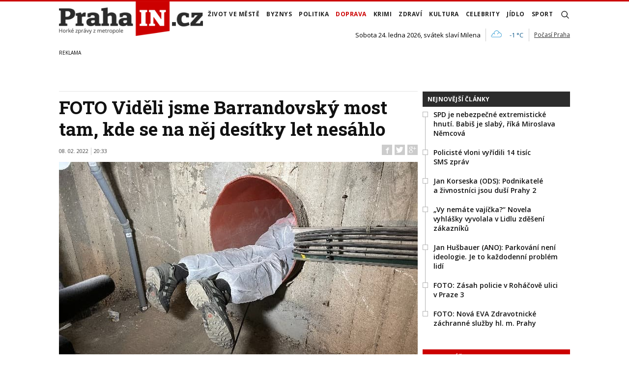

--- FILE ---
content_type: text/html; charset=utf-8
request_url: https://www.prahain.cz/doprava/foto-videli-jsme-barrandovsky-most-tam-kde-se-na-nej-desitky-let-nesahlo-3086.html
body_size: 24424
content:


<!DOCTYPE html>

<html xmlns="http://www.w3.org/1999/xhtml" xmlns:og="http://ogp.me/ns#" xmlns:fb="http://ogp.me/ns/fb#">
<head>
<base href="https://www.prahain.cz" />
<title>
	FOTO Viděli jsme Barrandovský most tam, kde se na něj desítky let nesáhlo | PrahaIN
</title><meta http-equiv="content-language" content="cs" /><meta http-equiv="content-type" content="text/html; charset=utf-8" />
<meta name="szn:permalink" content="www.prahain.cz/doprava/foto-videli-jsme-barrandovsky-most-tam-kde-se-na-nej-desitky-let-nesahlo-3086.html"/>
<meta name="szn:image" content="https://www.prahain.cz/images/theme/thumbs/szn/20220208152015_IMG_0465.jpg"/>
<link rel="image_src" href="https://www.prahain.cz/images/theme/img4fb/20220208152015_IMG_0465.jpg" />
<meta property="twitter:card" content="summary_large_image"/><meta name="viewport" content="width=device-width, initial-scale=1.0" />
<meta property="twitter:image:src" content="https://www.prahain.cz/images/theme/img4fb/20220208152015_IMG_0465.jpg"/>
<meta property="og:image" content="https://www.prahain.cz/images/theme/img4fb/20220208152015_IMG_0465.jpg"/>
<meta property="og:image:width" content="730"/>
<meta property="og:image:height" content="382"/><meta id="metaRobots" name="robots" content="all" /><meta name="format-detection" content="telephone=no" /><link rel="icon" type="image/png" href="../images/assets/favicon/favicon32.png" sizes="32x32" />
<meta property="twitter:title" content="FOTO Viděli jsme Barrandovský most tam, kde se na něj desítky let nesáhlo"/><link rel="alternate" type="application/rss+xml" title="RSS" href="//dev.prahain.cz/rss.xml" /><link rel="preconnect" href="https://fonts.googleapis.com" /><link rel="preconnect" href="https://fonts.gstatic.com" crossorigin="" /><link href="https://fonts.googleapis.com/css2?family=Open+Sans:ital,wght@0,300;0,400;0,500;0,600;0,700;0,800;1,300;1,400;1,500;1,600;1,700;1,800&amp;family=Roboto+Slab:wght@100;300;400;500;600;700;800;900&amp;display=swap" rel="stylesheet" />
	<script type="text/javascript" src="js/fce.js?21"></script>
	
<script type="text/javascript">
	var icuPageSection = 'doprava',
		icuDisablePersonalizedAds = false,
		sznUser=false;
</script>
<!-- ========================================================= 
     00. - sznUser=both 20251218.0.1.GEM CM_CMP
     ========================================================= -->
<!-- =========================================================
     0. PRECONNECT & PREFETCH (Optimalizace rychlosti)
     ========================================================= -->
<link rel="dns-prefetch" href="//pagead2.googlesyndication.com">
<link rel="dns-prefetch" href="//securepubads.g.doubleclick.net">
<link rel="dns-prefetch" href="//www.googletagmanager.com">

<link rel="preconnect" href="https://pagead2.googlesyndication.com" crossorigin>
<link rel="preconnect" href="https://securepubads.g.doubleclick.net" crossorigin>
<link rel="preconnect" href="https://www.googletagmanager.com" crossorigin>

<!-- =========================================================
     1. GCMv2 DEFAULT CONFIG (Musí být úplně nahoře!)
     ========================================================= -->
<script>
  var sspLinkExists = false;  // PARAMETR PRO SPUŠTĚNÍ ZONE ID
  window.dataLayer = window.dataLayer || [];
  function gtag(){ dataLayer.push(arguments); }

  // Výchozí stav – vše DENIED, čekáme na update z CMP
  gtag('consent','default',{
    'ad_storage':'denied',
    'analytics_storage':'denied',
    'ad_user_data':'denied',
    'ad_personalization':'denied',
    'wait_for_update':500
  });

  // Bezpečnostní pojistka pro v2
  gtag('set','ads_data_redaction',true);
</script>

<!-- =========================================================
     2. CONSENTMANAGER CMP (Semi-automatic)
     ========================================================= -->
<script type="text/javascript" data-cmp-ab="1" src="https://cdn.consentmanager.net/delivery/js/semiautomatic.min.js" data-cmp-cdid="9639d63932272" data-cmp-host="b.delivery.consentmanager.net" data-cmp-cdn="cdn.consentmanager.net" data-cmp-codesrc="0"></script>

<!-- =========================================================
     3. GA4 (GTAG.js)
     ========================================================= -->
<script async src="https://www.googletagmanager.com/gtag/js?id=G-6GE6YG2TDG"></script>
<script>
  // gtag/dataLayer už jsou definované výše v GCMv2 bloku
  gtag('js',new Date());
  gtag('config','G-6GE6YG2TDG');
</script>

<!-- =========================================================
     4. 3rd PARTY SCRIPTS WAITING 4 __TCFAPI
     ========================================================= -->
<script>
    (function () {

        var seznamLoaded = false;

        // =========================================================
        // NOVÉ: Globální proměnná signalizující, že CMP dokončil rozhodnutí
        // Tuto proměnnou bude číst GAM část (disableInitialLoad › enableServices)
        // =========================================================
        window.__CMP_READY__ = false;  // <-- NOVÉ

        // Funkce pro dynamické načtení ssp.js
        function loadSeznamSSP() {
            if (seznamLoaded) return; // Zabránění dvojímu načtení
            seznamLoaded = true;

            console.log("CMP: Souhlas získán, načítám Seznam SSP...");

            var script = document.createElement('script');
            script.src = "https://ssp.seznam.cz/static/js/ssp.js";
            script.async = true;
            script.type = "text/javascript";

            script.onload = function () {
                // window.sssp.getAds(...)
                sspLinkExists = true;
            };

            document.head.appendChild(script);
        }

        // Funkce která čeká na IAB TCF API
        function waitForTcfApi() {
            if (typeof window.__tcfapi === 'function') {

                // Nasloucháme změnám v souhlasech
                window.__tcfapi('addEventListener', 2, function (tcData, success) {
                    if (success) {

                        // =========================================================
                        // NOVÉ: Kontrola, že CMP je v "final" stavu
                        // Google vyžaduje useractioncomplete nebo tcloaded
                        // =========================================================
                        if (tcData.eventStatus === 'tcloaded' || tcData.eventStatus === 'useractioncomplete') {

                            // =========================================================
                            // NOVÉ: Nastavení globální proměnné, že CMP je hotový
                            // GAM část bude čekat na __CMP_READY__ === true
                            // =========================================================
                            window.__CMP_READY__ = true;

                            // =========================================================
                            // NOVÉ: Nastavení NPA podle Purpose 1
                            // Purpose 1 = uložení informací do zařízení
                            // =========================================================
                            try {
                                var purpose1 = tcData.purpose.consents["1"] === true;

                                if (purpose1) {
                                    // Uživatel dal souhlas › personalizované reklamy OK
                                    gtag('consent','update',{
                                        'ad_storage':'granted',
                                        'analytics_storage':'granted',
                                        'ad_user_data':'granted',
                                        'ad_personalization':'granted'
                                    });
                                } else {
                                    // Uživatel odmítl › NPA režim
                                    gtag('consent','update',{
                                        'ad_storage':'denied',
                                        'analytics_storage':'denied',
                                        'ad_user_data':'denied',
                                        'ad_personalization':'denied'
                                    });
                                }
                            } catch(e) {
                                console.warn("CMP: Nelze přečíst Purpose 1", e);
                            }

                            // Seznam SSP
                            loadSeznamSSP();

                            // Odebrání listeneru
                            window.__tcfapi('removeEventListener', 2, function(success) {}, tcData.listenerId);
                        }
                    }
                });

            } else {
                // Pokud API ještě není připraveno, zkusíme to za 100ms znovu
                setTimeout(waitForTcfApi, 100);
            }
        }

        // Spustit čekání na CMP
        waitForTcfApi();

    })();
</script><!-- =========================================================
     00 - sznUser=false 20251218.0.1.GEM CM_CMP
     ========================================================= -->
<!-- =========================================================
     4. GOOGLE AD MANAGER (GPT.js)
     ========================================================= -->
<script async src="https://securepubads.g.doubleclick.net/tag/js/gpt.js"></script>
<script>
  window.googletag = window.googletag || {cmd: []};

  googletag.cmd.push(function() {

    var pubads = googletag.pubads();

    // =========================================================
    // NOVÉ: Zabránění automatickému načtení reklam před consentem
    // =========================================================
    pubads.disableInitialLoad();  // <-- NOVÉ

    // Získání ID z cookie __gads pro targeting
    // 20251106 14.0.GEM: Ponecháno beze změny. PPID nastavení.
    const gadsCookie = document.cookie
      .split('; ')
      .find(row => row.startsWith('__gads='))
      ?.split('=')[1];

    if (gadsCookie) {
      googletag.pubads().setPublisherProvidedId(gadsCookie);
    }

    //
    // Mappingy slotů
    //
    // ===== FINÁLNÍ SIZE MAPPINGY (NA ZÁKLADĚ MĚŘENÍ A STRATEGIE - OPRAVENO) =====
    //

    // Mapping pro hlavní horizontální bannery (Leaderboard)
    var horizontalBannerMapping = googletag.sizeMapping()
      .addSize([0, 0], [])
      .addSize([320, 0], [[320, 100], [300, 100], [320, 50], [300, 50]])
      .addSize([728, 0], [[728, 90], [336, 280], [300, 250]])
      .addSize([992, 0], [[970, 310], [970, 250], [970, 90], [728, 90]])
      .build();

    // Mapping pro Skyscraper v článku. Aktivní POUZE od 992px.
    var articleSkyScraperMapping = googletag.sizeMapping()
      .addSize([0, 0], [])
      .addSize([992, 0], [[300, 600], [160, 600], [300, 250]])
      .build();

    // MAPPING PRO JEDNOTKY V ČLÁNKU (BAB) - max. šířka 660px
    var inArticleBottomMapping = googletag.sizeMapping()
      .addSize([0, 0], [])
      .addSize([320, 0], ['fluid', [320, 480], [300, 250], [336, 280], [320, 100], [300, 100], [320, 50], [300, 50]])
      .addSize([480, 0], ['fluid', [320, 480], [480, 320], [468, 60], [336, 280], [300, 250]])
      .addSize([728, 0], ['fluid', [580, 400], [480, 320], [336, 280], [300, 250]]) // Max šířka je 580px
      .build();

    // MAPPING JEN PRO PI_BA_ART (bez fluid)
    var baArtMapping = googletag.sizeMapping()
      .addSize([0, 0], [])
      .addSize([320, 0], [[300, 250], [336, 280], [320, 100], [300, 100], [320, 50], [300, 50]])
      .addSize([480, 0], [[480, 320], [468, 60], [336, 280], [300, 250]])
      .addSize([728, 0], [[580, 400], [480, 320], [336, 280], [300, 250]]) // Max šířka 580px
      .build();

    // MAPPING PRO FULLWIDTH JEDNOTKU (BBB)
    var fullwidthBottomMapping = googletag.sizeMapping()
      .addSize([0, 0], [])
      .addSize([320, 0], ['fluid', [320, 480], [300, 250], [336, 280], [320, 100], [300, 100], [320, 50], [300, 50]])
      .addSize([480, 0], ['fluid', [320, 480], [480, 320], [468, 60], [336, 280], [300, 250]])
      .addSize([728, 0], ['fluid', [728, 90], [580, 400], [480, 320], [336, 280], [300, 250]])
      .addSize([992, 0], ['fluid', [970, 310], [970, 250], [728, 90], [580, 400], [480, 320], [336, 280], [300, 250]])
      .build();

    //
    // ===== FINÁLNÍ DEFINICE SLOTŮ =====
    //

    googletag.defineSlot(
      '/23310023448/PI_LEA_ART',
      [[970, 310], [970, 250], [970, 90], [728, 90], [336, 280], [300, 250], [320, 100], [300, 100], [320, 50], [300, 50]],
      'div-gpt-ad-1753112101078-0'
    ).defineSizeMapping(horizontalBannerMapping).addService(googletag.pubads());

    googletag.defineSlot(
      '/23310023448/PI_SS_ART_1',
      [[300, 600], [160, 600], [300, 250]],
      'div-gpt-ad-1753112698368-0'
    ).defineSizeMapping(articleSkyScraperMapping).addService(googletag.pubads());

    googletag.defineSlot(
      '/23310023448/PI_BAB_ART',
      ['fluid', [580, 400], [480, 320], [468, 60], [336, 280], [320, 480], [300, 250], [320, 100], [300, 100], [320, 50], [300, 50]],
      'div-gpt-ad-1753113133484-0'
    ).defineSizeMapping(inArticleBottomMapping).addService(googletag.pubads());

    googletag.defineSlot(
      '/23310023448/PI_BA_ART',
      [[580, 400], [480, 320], [468, 60], [336, 280], [300, 250], [320, 100], [300, 100], [320, 50], [300, 50]],
      'div-gpt-ad-1753114477551-0'
    ).defineSizeMapping(baArtMapping).addService(googletag.pubads());

    googletag.defineSlot(
      '/23310023448/PI_BBB_ART',
      ['fluid', [970, 310], [970, 250], [728, 90], [580, 400], [480, 320], [468, 60], [336, 280], [320, 480], [300, 250], [320, 100], [300, 100], [320, 50], [300, 50]],
      'div-gpt-ad-1753114986394-0'
    ).defineSizeMapping(fullwidthBottomMapping).addService(googletag.pubads());

    //
    // Společné nastavení
    //
    googletag.pubads().enableLazyLoad({
      fetchMarginPercent: 150,
      renderMarginPercent: 5,
      mobileScaling: 1.2
    });
    googletag.pubads().enableSingleRequest();
    googletag.pubads().collapseEmptyDivs();

    // =========================================================
    // NOVÉ: Čekání na CMP (nastaveno v CMP části)
    // =========================================================
    function waitForCMP() {
      if (window.__CMP_READY__ === true) {

        // =========================================================
        // NOVÉ: Nastavení NPA podle consentu Purpose 1
        // =========================================================
        try {
          window.__tcfapi('getTCData', 2, function(tcData, success) {
            if (success) {
              var purpose1 = tcData.purpose.consents["1"] === true;

              if (purpose1) {
                googletag.pubads().setRequestNonPersonalizedAds(0);
              } else {
                googletag.pubads().setRequestNonPersonalizedAds(1);
              }

              // =========================================================
              // NOVÉ: Aktivace GAM až po consentu
              // =========================================================
              googletag.enableServices();
              googletag.pubads().refresh();  // <-- první refresh až teď
            }
          });
        } catch(e) {
          console.warn("GAM: Nelze přečíst TCData", e);
          googletag.enableServices();
          googletag.pubads().refresh();
        }

      } else {
        setTimeout(waitForCMP, 50);
      }
    }

    waitForCMP();  // <-- NOVÉ

  });  // konec googletag.cmd.push
</script>

<!-- Caroda video player -->
<script src="https://publisher.caroda.io/videoPlayer/caroda.min.js?ctok=0f18e94b05474967666a52" crossorigin="anonymous" defer></script>

<!-- EndOf sznUser=false only v20251218 (20251229 oprava var_map PI_BA_ART --><link id="mstyles" type="text/css" rel="stylesheet" href="../css/style.css" />
<script src="//d.seznam.cz/recass/js/sznrecommend-measure.min.js" data-webid="696"></script>

<script src="//d.seznam.cz/recass/js/sznrecommend.min.js"></script>

<script type="text/javascript" src="//d21-a.sdn.cz/d_21/sl/3/loader.js"></script>
<meta name="description" content="V první polovině května letošního roku by měla začít rekonstrukce Barrandovského mostu." /></head>
<body id="bd">
    <form method="post" action="/doprava/foto-videli-jsme-barrandovsky-most-tam-kde-se-na-nej-desitky-let-nesahlo-3086.html" id="form1">
<div class="aspNetHidden">
<input type="hidden" name="__EVENTTARGET" id="__EVENTTARGET" value="" />
<input type="hidden" name="__EVENTARGUMENT" id="__EVENTARGUMENT" value="" />
<input type="hidden" name="__VIEWSTATE" id="__VIEWSTATE" value="/[base64]" />
</div>

<script type="text/javascript">
//<![CDATA[
var theForm = document.forms['form1'];
if (!theForm) {
    theForm = document.form1;
}
function __doPostBack(eventTarget, eventArgument) {
    if (!theForm.onsubmit || (theForm.onsubmit() != false)) {
        theForm.__EVENTTARGET.value = eventTarget;
        theForm.__EVENTARGUMENT.value = eventArgument;
        theForm.submit();
    }
}
//]]>
</script>


<script src="/WebResource.axd?d=vxoGIo6TtxLG7s_L9S_dh2TVSE7QCxwfRYtQ6zNT4szhBmwIW2AEGM2FvECRDeB-4fZaEq5XsIdUIkHIrRquJLCSgteb6dxdyeljuDLtuLQ1&amp;t=638286137964787378" type="text/javascript"></script>


<script type="text/javascript">
//<![CDATA[
function volaniServeru(arg, context){WebForm_DoCallback('ctl00',arg,odpovedServeru,"",null,false); }//]]>
</script>

<div class="aspNetHidden">

	<input type="hidden" name="__VIEWSTATEGENERATOR" id="__VIEWSTATEGENERATOR" value="7AA0C435" />
	<input type="hidden" name="__SCROLLPOSITIONX" id="__SCROLLPOSITIONX" value="0" />
	<input type="hidden" name="__SCROLLPOSITIONY" id="__SCROLLPOSITIONY" value="0" />
</div>
	<div id="msgPlace" class="jGrowl center"></div>
	<div id="clona"></div>
	
	<div id="dimensions"></div>
	<div id="adm-info"></div>

	<div id="fb-root"></div>
	<script async defer crossorigin="anonymous" src="https://connect.facebook.net/cs_CZ/sdk.js#xfbml=1&version=v12.0" nonce="ZdR329ow"></script>

	<div class="page">

		<nav>
			<div class="wrapper">

				<div id="pnlLogo" class="pnl-logo">
					<div id="logo"><a href="https://www.prahain.cz"><span>PrahaIN</span></a></div>

</div>
				<div id="mMenu" class="main-menu-cont">
				<ul id="main-menu">
				<li><a href="https://www.prahain.cz/zivot-ve-meste/">Život ve&nbsp;městě</a></li>
				<li><a href="https://www.prahain.cz/byznys/">Byznys</a></li>
				<li><a href="https://www.prahain.cz/politika/">Politika</a></li>
				<li class="sel"><a class="sel" href="https://www.prahain.cz/doprava/">Doprava</a>
					<ul>
					</ul>
				</li>
				<li><a href="https://www.prahain.cz/krimi/">Krimi</a>
					<ul>
					</ul>
				</li>
				<li><a href="https://www.prahain.cz/zdravi/">Zdraví</a></li>
				<li><a href="https://www.prahain.cz/kultura/">Kultura</a>
					<ul>
					</ul>
				</li>
				<li><a href="https://www.prahain.cz/celebrity/">Celebrity</a></li>
				<li><a href="https://www.prahain.cz/jidlo/">Jídlo</a></li>
				<li><a href="https://www.prahain.cz/sport/">Sport</a>
					<ul>
					</ul>
				</li>
<li class="mobile-only"><a href="https://www.prahain.cz/komentare/">Komentáře</a></li>			</ul>

</div>

				<div class="mob-menu-btn"><span></span><span></span><span></span><span></span></div>
				<div class="menu-srch-ic"><span>search</span></div>

				<div id="pnlPageInfo" class="pnl-page-info">
	<div class="svatek">Sobota 24. ledna 2026, svátek slaví Milena</div><div class="pocasi-container"><script type="text/javascript" src="//www.in-pocasi.cz/pocasi-na-web/pocasi-na-web.php?typ=light&amp;layout=pruh&amp;region=14&amp;barva-den=222222&amp;barva-teplota=125b8b&amp;dni=1"></script><a target="_blank" href="//www.in-pocasi.cz/predpoved-pocasi/cz/praha/praha-324/" title="In-počasí">Počasí Praha</a></div>

</div>

				<div id="userArea" class="user-area">

</div>

				<div class="srch-cont">
					<div id="pnlSrch" class="gcse-srch-frm">
			<script async src="https://cse.google.com/cse.js?cx=9a1993e0fb30339a1"></script>
		<div class="gcse-searchbox-only" data-resultsurl="https://www.prahain.cz/vyhledavani/"></div>

</div><!--.gcse-srch-frm-->
				</div><!--.srch-cont-->

			</div><!--.wrapper-->
		</nav>

		<div id="bannerLB" class="leaderboard advert"><!-- /23310023448/PI_LEA_ART -->
<div id="advert-prahain" style="width:1px; height:1px; overflow:hidden; visibility:hidden;"></div>
<div id='div-gpt-ad-1753112101078-0' style='min-width: 300px; min-height: 50px;'>
  <script>
    googletag.cmd.push(function() { googletag.display('div-gpt-ad-1753112101078-0'); });
  </script>
</div></div>

		<div id="pnlArticleTitle" class="h1-title-container">

</div>

		<div class="page-body">

			

	

	<div class="column-container part-top">
		<div id="cphTELO_pnlMainTop" class="column-content">
		<span class="clk-detail-top-line"></span>
			<div class="h1-title-container"><h1 class="article-title">FOTO&nbsp;Viděli jsme Barrandovský most tam, kde se&nbsp;na&nbsp;něj desítky let nesáhlo</h1></div>

		<div id="article" class="container">

				<div class="tools">08. 02. 2022<i class="tls-sep"></i>20:33
					<div class="fblb-cont">
						<div class="fb-like" data-href="https://www.prahain.cz/doprava/foto-videli-jsme-barrandovsky-most-tam-kde-se-na-nej-desitky-let-nesahlo-3086.html" data-width="" data-layout="button_count" data-action="like" data-size="small" data-share="false"></div>
					</div><!--.fblb-cont-->
					<div class="socnet-iconz">
						<a class="socnet thisclk icon-facebook like-button s_facebook"><span>Facebook</span></a>
						<a class="socnet thisclk icon-twitter like-button s_twitter"><span>Twitter</span></a>
						<a class="socnet thisclk icon-googleplus like-button s_plus"><span>Google Plus</span></a>
					</div><!-- .socnet-iconz -->
				</div><!-- .tools -->
					<div class="clk-image">
						<img src="https://www.prahain.cz/images/theme/20220208152015_IMG_0465.jpg" alt="FOTO&nbsp;Viděli jsme Barrandovský most tam, kde se&nbsp;na&nbsp;něj desítky let nesáhlo" width="730" height="455" class="img-responsive" />
					<div class="img-info-down"><span>foto:</span> Martin Vávra, PrahaIN.cz (stejně jako ostatní foto u článku)<span class="sep">/</span>Jižní část Barrandovského mostu byla postavena v roce 1983.</div>
					</div><!-- .clk-image -->
				<p class="clk-perex">V&nbsp;první polovině května letošního roku by měla začít rekonstrukce Barrandovského mostu. Důvodem je jeho špatná izolace a&nbsp;zatékání vody do&nbsp;mostu. Technická správa komunikací (TSK) v&nbsp;současné době vyhodnocuje nabídky od&nbsp;zhotovitelů stavby. Během oprav most nebude uzavřen a&nbsp;provoz bude omezen vždy v&nbsp;jednom ze&nbsp;čtyř pruhů v&nbsp;každém směru. O&nbsp;objízdných trasách nyní TSK&nbsp;jedná.</p>
				<p>„Důvodem, proč k&nbsp;rekonstrukci nedošlo dříve, nebyl nedostatek peněz, ale nedostatek odvahy. Myslím, že nedostatek odvahy je velký problém v&nbsp;politice obecně. Pokud o&nbsp;tom někdo pochybuje, tak ať se&nbsp;zkusí zamyslet, proč máme po&nbsp;covidu více než třicet tisíc mrtvých. Před&nbsp;volbami nebyla odvaha udělat nějaké kroky ke&nbsp;zpomalení epidemie. Od&nbsp;nás by to byla velká nezodpovědnost, když víme, že ten most je potřeba opravit, kdybychom jeho opravu nespustili kvůli&nbsp;tomu, že se&nbsp;blíží volby. Byl by to zkrátka risk a&nbsp;hazard se&nbsp;zdravím Pražanů a&nbsp;návštěvníků Prahy,“ vysvětloval důvody pro&nbsp;rekonstrukci pražský primátor Zdeněk Hřib (Piráti).</p>
<p><img src="//www.prahain.cz/images/files/txt/2DycS_Barrandov-1.jpg" alt="" width="720" height="540" /></p>
<p><img src="//www.prahain.cz/images/files/txt/Nttft_Barrandov-2.jpg" alt="" width="720" height="540" /></p>
<p><img src="//www.prahain.cz/images/files/txt/J03k7_Barrandov-3.jpg" alt="" width="720" height="540" /></p>
<p><img src="//www.prahain.cz/images/files/txt/caAHh_Barrandov-4.jpg" alt="" width="720" height="540" /></p>
<h3>Už bylo na&nbsp;čase</h3>
<p>Jižní polovina Barrandovského mostu byla postavena v&nbsp;roce 1983, severní pak o&nbsp;5 let později. Od&nbsp;té doby zde neproběhly žádné opravy. Most je součástí městského okruhu a&nbsp;denně po&nbsp;něm přejede přibližně 140 tisíc aut. V&nbsp;loňském roce TSK&nbsp;opravila spodní části mostu a&nbsp;plánují se&nbsp;rovněž opravy dalších mostů, včetně Libeňského.</p>
<p><img src="//www.prahain.cz/images/files/txt/rChXY_Barrandov-5.jpg" alt="" width="720" height="540" /></p>
<p><img src="//www.prahain.cz/images/files/txt/FJ5ue_Barrandov-6.jpg" alt="" width="720" height="540" /></p>
<p><img src="//www.prahain.cz/images/files/txt/gI3tx_Barrandov-7.jpg" alt="" width="720" height="540" /></p>
<p><img src="//www.prahain.cz/images/files/txt/zat8O_Barrandov-8.jpg" alt="" width="720" height="540" /></p>
<p><img src="//www.prahain.cz/images/files/txt/3K5se_Barrandov-9.jpg" alt="" width="720" height="540" /></p>
<p><img src="//www.prahain.cz/images/files/txt/LtT3Q_Barrandov-10.jpg" alt="" width="720" height="540" /></p>
<p>„Barrandovský most je nejvýznamnějším dopravním mostem v&nbsp;republice. Ani jedna jeho polovina však dosud neprošla opravou ani rekonstrukcí. Každý most by se&nbsp;však měl 20-30 let od&nbsp;stavby nějakým způsobem rekonstruovat. Mezi&nbsp;největší problémy patří špatná izolace a&nbsp;zatékání vody do&nbsp;mostu. Nejdůležitější je vyměňovat izolace. Předpjatá lana drží celou konstrukci. Při&nbsp;diagnostice v&nbsp;posledních letech jsme objevili, že lana jsou zkorodovaná, proto je nezbytně nutné, abychom k&nbsp;rekonstrukci přistoupili. Nechceme dopadnout jako v&nbsp;Janově či Pittsburghu,“ nechal se&nbsp;slyšet náměstek primátora Adam Scheinherr (Praha sobě).</p>
<p>V&nbsp;první fázi začne rekonstrukce snesením a&nbsp;vybudováním nové rampy ze&nbsp;Strakonické ulice. Zde se&nbsp;počítá s&nbsp;objízdnou trasou, která bude vyznačena. Konkrétní trasa se&nbsp;nyní projednává, a&nbsp;to samé platí i&nbsp;pro úpravy na&nbsp;další komunikační síti, což jsou tzv. odlehčovací trasy. Na&nbsp;objízdných i&nbsp;odlehčovacích trasách bude zákaz rekonstrukcí i&nbsp;oprav.</p>
<p><img src="//www.prahain.cz/images/files/txt/qbfrW_Barrandov-11.jpg" alt="" width="720" height="540" /></p>
<p><img src="//www.prahain.cz/images/files/txt/O9IZZ_Barrandov-12.jpg" alt="" width="720" height="540" /></p>
<p><img src="//www.prahain.cz/images/files/txt/C98o3_Barrandov-13.jpg" alt="" width="720" height="540" /></p>
<p><img src="//www.prahain.cz/images/files/txt/QqOpG_Barrandov-14.jpg" alt="" width="720" height="540" /></p>
<p><img src="//www.prahain.cz/images/files/txt/JhUdU_Barrandov-15.jpg" alt="" width="720" height="540" /></p>
<p><img src="//www.prahain.cz/images/files/txt/CLvG5_Barrandov-16.jpg" alt="" width="720" height="540" /></p>
<p><img src="//www.prahain.cz/images/files/txt/1DIIb_Barrandov-17.jpg" alt="" width="720" height="540" /></p>
<p><img src="//www.prahain.cz/images/files/txt/BTciL_Barrandov-18.jpg" alt="" width="720" height="540" /></p>
<p><img src="//www.prahain.cz/images/files/txt/EmeCa_Barrandov-19.jpg" alt="" width="720" height="540" /></p>
<p><img src="//www.prahain.cz/images/files/txt/St28q_Barrandov-20.jpg" alt="" width="720" height="540" /></p>
<p><img src="//www.prahain.cz/images/files/txt/7tOZY_Barrandov-21.jpg" alt="" width="720" height="540" /></p>
<p><img src="//www.prahain.cz/images/files/txt/R4iJq_Barrandov-22.jpg" alt="" width="720" height="540" /></p>
<p><img src="//www.prahain.cz/images/files/txt/jlvoz_Barrandov-23.jpg" alt="" width="720" height="540" /></p>
<p><img src="//www.prahain.cz/images/files/txt/sQF4h_Barrandov-24.jpg" alt="" width="720" height="540" /></p>
<p><img src="//www.prahain.cz/images/files/txt/7c7Du_Barrandov-25.jpg" alt="" width="720" height="540" /></p>
<h3>Jak dopadne tendr?</h3>
<p>Rekonstrukce si&nbsp;vyžádá částku 600 milionů korun a&nbsp;bude rozložena do&nbsp;několika let. Oprava bude omezena vždy pouze částečně a&nbsp;pouze část stavební sezóny. Doplňovat se&nbsp;údajně budou přepínací lana, izolace či svodidlové zídky, které jsou již v&nbsp;nevyhovujícím stavu. Vyměněny budou povrchy vozovek a&nbsp;TSK&nbsp;opraví také části, kde jsou chodníky a&nbsp;taktéž svodidla a&nbsp;osvětlení. Přesné termíny oprav zatím nejsou jisté.</p>
<p>Rozhodující bude výsledek tendru, v&nbsp;němž zájemci nabízejí kromě&nbsp;délky oprav i&nbsp;jejich harmonogram a&nbsp;postup.</p>
	<div class="related-articles">
		<h2 class="ra-title xs-12">Psali jsme</h2>
		<div class="xl-12 lg-12 md-12 sm-12 xs-12 related-article-cont">
			<div class="related-article ra-alone container">
				<div class="related-article-image xl-4 lg-4 md-4 sm-4 xs-5">
					<a href="https://www.prahain.cz/politika/ods-kritizovala-hriba-kvuli-doprave-vzdyt-prave-vy-jste-se-venovali-smelinam-opacil-2978.html"><img src=" images/theme/thumbs/t1-20211102155740_hrib_2.jpg" alt="ODS&nbsp;kritizovala Hřiba kvůli&nbsp;dopravě. „Vždyť právě vy jste se&nbsp;věnovali šmelinám,"&#8230;" width="240" height="150" /></a>
				</div><!-- .related-article-image -->
				<div class="related-article-text xl-8 lg-8 md-8 sm-8 xs-7" onclick=" articleLink('https://www.prahain.cz/politika/ods-kritizovala-hriba-kvuli-doprave-vzdyt-prave-vy-jste-se-venovali-smelinam-opacil-2978.html')">
					<h2><a href="https://www.prahain.cz/politika/ods-kritizovala-hriba-kvuli-doprave-vzdyt-prave-vy-jste-se-venovali-smelinam-opacil-2978.html">ODS&nbsp;kritizovala Hřiba kvůli&nbsp;dopravě. „Vždyť právě vy jste se&nbsp;věnovali šmelinám,"&#8230;</a></h2>
					<p class="ra-perex">Starostka Prahy 2 Alexandra Udženija (ODS) si&nbsp;na&nbsp;svém Facebooku postěžovala na&nbsp;dopravní situaci v&nbsp;Praze. Z&nbsp;časových důvodů musela jet&#8230;</p>
				<div class="panel tools">
					<div class="tls-dtm">05. 02. 2022<i class="tls-sep"></i>16:18</div>
					<a class="sekce" href="https://www.prahain.cz/politika/">Politika</a>
				</div><!--.panel.tools-->
				</div><!--.related-article-text-->
			</div><!--.related-article-->
		</div><!--.related-article-cont-->
	</div><!--.related-articles-->

	<div class="related-articles">
		<h2 class="ra-title xs-12">Psali jsme</h2>
		<div class="xl-12 lg-12 md-12 sm-12 xs-12 related-article-cont">
			<div class="related-article ra-alone container">
				<div class="related-article-image xl-4 lg-4 md-4 sm-4 xs-5">
					<a href="https://www.prahain.cz/krimi/obrazem-v-praze-4-horela-strecha-vyskove-budovy-3074.html"><img src=" images/theme/thumbs/t1-20220208111640_hasici-pozar-strechy-P4.jpg" alt="OBRAZEM V&nbsp;Praze 4 hořela střecha výškové budovy" width="240" height="150" /></a>
				</div><!-- .related-article-image -->
				<div class="related-article-text xl-8 lg-8 md-8 sm-8 xs-7" onclick=" articleLink('https://www.prahain.cz/krimi/obrazem-v-praze-4-horela-strecha-vyskove-budovy-3074.html')">
					<h2><a href="https://www.prahain.cz/krimi/obrazem-v-praze-4-horela-strecha-vyskove-budovy-3074.html">OBRAZEM V&nbsp;Praze 4 hořela střecha výškové budovy</a></h2>
					<p class="ra-perex">Požár střechy výškové budovy na&nbsp;Pankráci likvidovali v&nbsp;pondělí v&nbsp;podvečer pražští hasiči. Hořící izolaci se&nbsp;podařilo uhasit s&nbsp;pomocí výškové&#8230;</p>
				<div class="panel tools">
					<div class="tls-dtm">08. 02. 2022<i class="tls-sep"></i>15:15</div>
					<a class="sekce" href="https://www.prahain.cz/krimi/">Krimi</a>
				</div><!--.panel.tools-->
				</div><!--.related-article-text-->
			</div><!--.related-article-->
		</div><!--.related-article-cont-->
	</div><!--.related-articles-->

<p> </p>
				<div class="cistic"></div>
				<div id="end-of-article-marker"></div>

<div class="bottom-article-banner advert"><!-- /23310023448/PI_BAB_ART -->
<div id='div-gpt-ad-1753113133484-0' style='min-width: 728px; min-height: 60px;'>
  <script>
    googletag.cmd.push(function() { googletag.display('div-gpt-ad-1753113133484-0'); });
  </script>
</div></div><!-- .bottom-article-banner -->
				<div class="tools after-text">autor: <a href="https://www.prahain.cz/autor/martin-vavra.htm" class="clkAutor">Martin Vávra</a>
					<div class="socnet-iconz">
						<a class="socnet thisclk icon-facebook like-button s_facebook"><span>Facebook</span></a>
						<a class="socnet thisclk icon-twitter like-button s_twitter"><span>Twitter</span></a>
						<a class="socnet thisclk icon-googleplus like-button s_plus"><span>Google Plus</span></a>
					</div><!-- .socnet-iconz -->
				</div><!-- .tools -->
				<div class="cistic"></div>
		</div><!-- #article.container -->

				<h2 class="sekce-title"><span>Tagy</span></h2>
			<div id="kws-tags">
				<a class="kws-tag" href="https://www.prahain.cz/tagy/barrandovsky-most.htm">Barrandovský most<span>, </span></a>
				<a class="kws-tag" href="https://www.prahain.cz/tagy/zdenek-hrib.htm">Zdeněk Hřib<span>, </span></a>
				<a class="kws-tag" href="https://www.prahain.cz/tagy/pirati.htm">Piráti<span>, </span></a>
				<a class="kws-tag" href="https://www.prahain.cz/tagy/praha-sobe.htm">Praha Sobě<span>, </span></a>
				<a class="kws-tag" href="https://www.prahain.cz/tagy/rekonstrukce.htm">rekonstrukce<span>, </span></a>
				<a class="kws-tag" href="https://www.prahain.cz/tagy/doprava.htm">doprava<span>, </span></a>
				<div class="cistic"></div>
			</div><!-- #kws-tags -->
				<h2 class="block-title">Speciály</h2>
			<div class="theme-box-container">
				<div class="theme-box xl-4 lg-4 md-4 sm-4 xs-12"><a href="https://www.prahain.cz/tagy/kudy-kracel-zlocin.htm"><img src="images/box-kudy-kracel-zlocin.jpg" width="400" height="150" alt="Kudy kráčel zločin" class="img-responsive" /></a></div>
				<div class="theme-box xl-4 lg-4 md-4 sm-4 xs-12"><a href="https://www.prahain.cz/tagy/tajnosti-slavnych.htm"><img src="images/box-tajnosti-slavnych.jpg" width="400" height="150" alt="Tajnosti slavných" class="img-responsive" /></a></div>

				</div><!--.theme-box-container-->

</div>
		<div id="cphTELO_pnlSideTop" class="column-side column-side-top">
					<div class="rsekce tops-time">
					<div class="block-title-cont rvrz"><h2 class="block-title">Nejnovější články</h2></div>
					
			<div class="article tops-clk" onclick="articleLink('https://www.prahain.cz/politika/spd-je-nebezpecne-extremistick-25956.html')">
				<div class="sq-style">
				<h3><a href="https://www.prahain.cz/politika/spd-je-nebezpecne-extremistick-25956.html">SPD je nebezpečné extremistické hnutí. Babiš je slabý, říká Miroslava Němcová</a></h3>
			</div><!--.sq-style-->
			</div><!--.article-->
			<div class="article tops-clk" onclick="articleLink('https://www.prahain.cz/krimi/policiste-vloni-vyridili-14-ti-26123.html')">
				<div class="sq-style">
				<h3><a href="https://www.prahain.cz/krimi/policiste-vloni-vyridili-14-ti-26123.html">Policisté vloni vyřídili 14 tisíc SMS&nbsp;zpráv</a></h3>
			</div><!--.sq-style-->
			</div><!--.article-->
			<div class="article tops-clk" onclick="articleLink('https://www.prahain.cz/politika/jan-korseska-ods-podnikatele-a-26119.html')">
				<div class="sq-style">
				<h3><a href="https://www.prahain.cz/politika/jan-korseska-ods-podnikatele-a-26119.html">Jan Korseska (ODS): Podnikatelé a&nbsp;živnostníci jsou duší Prahy 2</a></h3>
			</div><!--.sq-style-->
			</div><!--.article-->
			<div class="article tops-clk" onclick="articleLink('https://www.prahain.cz/jidlo/vy-nemate-vajicka-novela-vyhla-26111.html')">
				<div class="sq-style">
				<h3><a href="https://www.prahain.cz/jidlo/vy-nemate-vajicka-novela-vyhla-26111.html">„Vy nemáte vajíčka?“ Novela vyhlášky vyvolala v&nbsp;Lidlu zděšení zákazníků</a></h3>
			</div><!--.sq-style-->
			</div><!--.article-->
			<div class="article tops-clk" onclick="articleLink('https://www.prahain.cz/politika/jan-husbauer-ano-parkovani-nen-26118.html')">
				<div class="sq-style">
				<h3><a href="https://www.prahain.cz/politika/jan-husbauer-ano-parkovani-nen-26118.html">Jan Hušbauer (ANO): Parkování není ideologie. Je to každodenní problém lidí</a></h3>
			</div><!--.sq-style-->
			</div><!--.article-->
			<div class="article tops-clk" onclick="articleLink('https://www.prahain.cz/fotogalerie/zasah-policie-v-rohacove-ulici-1443.html')">
				<div class="sq-style">
				<h3><a href="https://www.prahain.cz/fotogalerie/zasah-policie-v-rohacove-ulici-1443.html">FOTO: Zásah policie v&nbsp;Roháčově ulici v&nbsp;Praze 3</a></h3>
			</div><!--.sq-style-->
			</div><!--.article-->
			<div class="article tops-clk" onclick="articleLink('https://www.prahain.cz/fotogalerie/nova-eva-zdravotnicke-zachrann-1442.html')">
				<div class="sq-style">
				<h3><a href="https://www.prahain.cz/fotogalerie/nova-eva-zdravotnicke-zachrann-1442.html">FOTO: Nová EVA&nbsp;Zdravotnické záchranné služby hl. m. Prahy</a></h3>
			</div><!--.sq-style-->
			</div><!--.article-->


				</div><!-- .rsekce -->
				<div class="rsekce">
					<div class="block-title-cont rvrz clrR"><h2 class="block-title">Komentář</h2></div>
					
		<div class="comment-clk xl-12 lg-12 md-12 sm-12 xs-12">
			<div class="article container">
				<div class="clk-image">
					<a href="https://www.prahain.cz/komentare/ani-putin-trump-orban-nebo-fico-eu-systematicky-rozklada-evropska-komise-vcele-sursulou-von-der-leyen-25726.html"><img src="images/theme/thumbs/t1-20231018155332_evropsky-parlament-2_2.jpg" alt="Ani Putin, Trump, Orbán nebo Fico. EU&nbsp;systematicky&#8230;" width="270" height="170" class="img-responsive" /></a>
				</div><!-- .clkImage -->
				<div class="clk-content">
					<h2><a href="https://www.prahain.cz/komentare/ani-putin-trump-orban-nebo-fico-eu-systematicky-rozklada-evropska-komise-vcele-sursulou-von-der-leyen-25726.html">Ani Putin, Trump, Orbán nebo Fico. EU&nbsp;systematicky&#8230;</a></h2>
					<div class="panel tools">
						<div class="tls-dtm">16. 12. 2025<i class="tls-sep"></i>18:56</div>
					</div><!-- .tools -->
				</div><!--.clk-content-->
			</div><!-- .article -->
		</div><!-- .comment-clk -->

		<div class="after-container-tight-link ta-r clrR"><a href="https://www.prahain.cz/komentare/">další komentáře</a></div>

				</div><!-- .rsekce -->
				<div class="rsekce">
					<div class="block-title-cont rvrz"><h2 class="block-title">Fotogalerie</h2></div>
					
		<div class="side-gallery xl-12 lg-12 md-12 sm-12 xs-12">
			<h2><a href="https://www.prahain.cz/fotogalerie/zasah-policie-v-rohacove-ulici-v-praze-3-1443.html">Zásah policie v Roháčově ulici v Praze 3</a></h2>
			<div class="container side-gallery-cont">
				<div class="side-gal-item xl-6 lg-6 md-6 sm-6 xs-12">
					<a href="https://www.prahain.cz/fotogalerie/zasah-policie-v-rohacove-ulici-v-praze-3-1443.html" title="Zásah policie v Roháčově ulici v Praze 3">
						<img src="https://www.prahain.cz/images/gallery/t1-20260123144345_photo-2026-01-23-14-33-59.jpg" alt="Zásah policie v Roháčově ulici v Praze 3" width="130" height="90" class="img-responsive" />
					</a>
				</div><!--.side-gal-item-->
				<div class="side-gal-item xl-6 lg-6 md-6 sm-6 xs-12">
					<a href="https://www.prahain.cz/fotogalerie/zasah-policie-v-rohacove-ulici-v-praze-3-1443.html" title="Zásah policie v Roháčově ulici v Praze 3">
						<img src="https://www.prahain.cz/images/gallery/t1-20260123144345_photo-2026-01-23-14-37-38.jpg" alt="Zásah policie v Roháčově ulici v Praze 3" width="130" height="90" class="img-responsive" />
					</a>
				</div><!--.side-gal-item-->
				<div class="side-gal-item xl-6 lg-6 md-6 sm-6 xs-12">
					<a href="https://www.prahain.cz/fotogalerie/zasah-policie-v-rohacove-ulici-v-praze-3-1443.html" title="Zásah policie v Roháčově ulici v Praze 3">
						<img src="https://www.prahain.cz/images/gallery/t1-20260123144345_photo-2026-01-23-14-34-01.jpg" alt="Zásah policie v Roháčově ulici v Praze 3" width="130" height="90" class="img-responsive" />
					</a>
				</div><!--.side-gal-item-->
				<div class="side-gal-item xl-6 lg-6 md-6 sm-6 xs-12">
					<a href="https://www.prahain.cz/fotogalerie/zasah-policie-v-rohacove-ulici-v-praze-3-1443.html" title="Zásah policie v Roháčově ulici v Praze 3">
						<img src="https://www.prahain.cz/images/gallery/t1-20260123144345_photo-2026-01-23-14-38-14.jpg" alt="Zásah policie v Roháčově ulici v Praze 3" width="130" height="90" class="img-responsive" />
					</a>
				</div><!--.side-gal-item-->
				<div class="cistic"></div>
			</div><!--.side-gallery-cont-->

		</div><!--.side-gallery-->

		<div class="after-container-tight-link ta-r clrR"><a href="https://www.prahain.cz/fotogalerie/">další fotogalerie</a></div>

				</div><!-- .rsekce -->
				<div class="rsekce tops-read">
					<div class="block-title-cont rvrz"><h2 class="block-title">Kauzy PrahaIN.cz</h2></div>
					
			<div class="article tops-clk" onclick="articleLink('https://www.prahain.cz/byznys/skola-v-koline-plati-170-tisic-mesicne-za-jidelnu-kde-se-nevari-radnice-se-nechce-vyjadrit-26099.html')">
				<div class="news-dtm">21. 01. 2026<i class="tls-sep"></i>17:03</div>
				<h3><a href="https://www.prahain.cz/byznys/skola-v-koline-plati-170-tisic-mesicne-za-jidelnu-kde-se-nevari-radnice-se-nechce-vyjadrit-26099.html">Škola v&nbsp;Kolíně platí 170 tisíc měsíčně za&nbsp;jídelnu, kde se&nbsp;nevaří. Radnice&#8230;</a></h3>
			</div><!-- .article -->
			<div class="article tops-clk" onclick="articleLink('https://www.prahain.cz/komentare/pred-28-lety-promluvil-vaclav-havel-o-blbe-nalade-ve-spolecnosti-25589.html')">
				<div class="news-dtm">09. 12. 2025<i class="tls-sep"></i>13:13</div>
				<h3><a href="https://www.prahain.cz/komentare/pred-28-lety-promluvil-vaclav-havel-o-blbe-nalade-ve-spolecnosti-25589.html">Před&nbsp;28 lety promluvil Václav Havel o&nbsp;blbé náladě ve&nbsp;společnosti</a></h3>
			</div><!-- .article -->
			<div class="article tops-clk" onclick="articleLink('https://www.prahain.cz/krimi/nova-obvineni-v-kauze-motol-25573.html')">
				<div class="news-dtm">02. 12. 2025<i class="tls-sep"></i>17:01</div>
				<h3><a href="https://www.prahain.cz/krimi/nova-obvineni-v-kauze-motol-25573.html">Nová obvinění v&nbsp;kauze Motol</a></h3>
			</div><!-- .article -->
			<div class="article tops-clk" onclick="articleLink('https://www.prahain.cz/krimi/takovy-sok-takove-zivotni-zklamani-profesor-pirk-u-soudu-vylicil-chovani-obzalovaneho-kolegy-25558.html')">
				<div class="news-dtm">01. 12. 2025<i class="tls-sep"></i>17:40</div>
				<h3><a href="https://www.prahain.cz/krimi/takovy-sok-takove-zivotni-zklamani-profesor-pirk-u-soudu-vylicil-chovani-obzalovaneho-kolegy-25558.html">„Takový šok, takové životní zklamání.“ Profesor Pirk u&nbsp;soudu vylíčil chování&#8230;</a></h3>
			</div><!-- .article -->
			<div class="article tops-clk" onclick="articleLink('https://www.prahain.cz/krimi/kardiochirurg-netuka-pred-soudem-sest-hodin-vysvetloval-co-se-delo-v-ikem-25485.html')">
				<div class="news-dtm">25. 11. 2025<i class="tls-sep"></i>19:00</div>
				<h3><a href="https://www.prahain.cz/krimi/kardiochirurg-netuka-pred-soudem-sest-hodin-vysvetloval-co-se-delo-v-ikem-25485.html">Kardiochirurg Netuka před&nbsp;soudem šest hodin vysvětloval, co se&nbsp;dělo&#8230;</a></h3>
			</div><!-- .article -->

		<div class="after-container-tight-link ta-r clrR"><a href="https://www.prahain.cz/tagy/kauza.htm">další kauzy</a></div>

				</div><!-- .rsekce -->
				<div class="rsekce tops-read">
					<div class="block-title-cont rvrz"><h2 class="block-title">Co řekli?</h2></div>
					
			<div class="article tops-clk" onclick="articleLink('https://www.prahain.cz/politika/jan-korseska-ods-podnikatele-a-zivnostnici-jsou-dusi-prahy-2-26119.html')">
				<div class="news-dtm">dnes<i class="tls-sep"></i>08:42</div>
				<h3><a href="https://www.prahain.cz/politika/jan-korseska-ods-podnikatele-a-zivnostnici-jsou-dusi-prahy-2-26119.html">Jan Korseska (ODS): Podnikatelé a&nbsp;živnostníci jsou duší Prahy 2</a></h3>
			</div><!-- .article -->
			<div class="article tops-clk" onclick="articleLink('https://www.prahain.cz/politika/jan-husbauer-ano-parkovani-neni-ideologie-je-to-kazdodenni-problem-lidi-26118.html')">
				<div class="news-dtm">23. 01. 2026<i class="tls-sep"></i>20:22</div>
				<h3><a href="https://www.prahain.cz/politika/jan-husbauer-ano-parkovani-neni-ideologie-je-to-kazdodenni-problem-lidi-26118.html">Jan Hušbauer (ANO): Parkování není ideologie. Je to každodenní problém lidí</a></h3>
			</div><!-- .article -->
			<div class="article tops-clk" onclick="articleLink('https://www.prahain.cz/politika/jiri-ptacek-top-09-podzemni-garaze-flora-na-vinohradske-letity-kostlivec-26108.html')">
				<div class="news-dtm">23. 01. 2026<i class="tls-sep"></i>08:35</div>
				<h3><a href="https://www.prahain.cz/politika/jiri-ptacek-top-09-podzemni-garaze-flora-na-vinohradske-letity-kostlivec-26108.html">Jiří Ptáček (TOP 09): Podzemní garáže Flora na&nbsp;Vinohradské, letitý&#8230;</a></h3>
			</div><!-- .article -->

		<div class="after-container-tight-link ta-r clrR"><a href="https://www.prahain.cz/tagy/politici-vlastnimi-slovy.htm">další články</a></div>

				</div><!-- .rsekce -->
				<div class="sticky-banner rsekce rs-ss1">
				<div class="advert">
<!-- /23310023448/PI_SS_ART_1 -->
<div id='div-gpt-ad-1753112698368-0' style='min-width: 120px; min-height: 50px;'>
  <script>
    googletag.cmd.push(function() { googletag.display('div-gpt-ad-1753112698368-0'); });
  </script>
</div></div><!-- .advert -->

				</div><!-- .rsekce -->


</div>
	</div>

	<div class="column-container sep-strip">
		<div id="cphTELO_pnlSep" class="container lg12 md12 sm12 xs12">

</div>
	</div>

	<div class="column-container part-down">
		<div id="cphTELO_pnlMainDown" class="column-content">
				<h2 id="clk-diskuse" class="block-title">Diskuse</h2>
			<div id="pin-szn-diskuse"></div>
<!-- AdSense Related Content
<h2><span style="color: #c00; font-size: 20px; font-family: Arial">DOPORUČUJEME</span></h2>
<span style="color: grey; font-size:12px">(součástí bloku jsou reklamní sdělení, která nejsou redakčního charakteru)</span><br/>
</br>    -->

			<div class="spacer-30"></div>
			<div data-szn-recass-box="{'zone_id': 9921}"></div>
			<div class="spacer-30"></div>

			<h2 class="block-title">Kam dál?</h2>
			<div class="container related-cont">
			<div class="lg6 md6 sm6 xs12 related-column related-column-left">
				<div class="related-item"><div class="related-article-cont" style="background-image:url('https://www.prahain.cz/images/theme/thumbs/t1-20250115094321_prejezd-liboc_2.jpg');"><a class="related-article-link" href="https://www.prahain.cz/doprava/zeleznicnich-prejezdech-ubyva-nehod-22134.html"><p class="related-article-title">Na&nbsp;železničních přejezdech ubývá nehod</p></a></div></div><!--.related-item-->
				<div class="related-item"><div class="related-article-cont" style="background-image:url('https://www.prahain.cz/images/theme/thumbs/t1-20250131124701_magistrala-vizualizace_2.png');"><a class="related-article-link" href="https://www.prahain.cz/doprava/magistrala-se-ma-promenit-na-vlidne-a-bezpecne-prostredi-pro-vsechny-21991.html"><p class="related-article-title">Magistrála se&nbsp;má proměnit na&nbsp;vlídné a&nbsp;bezpečné prostředí&#8230;</p></a></div></div><!--.related-item-->
				<div class="related-item" id="ra-r2b2-code1">
					<div class="related-article-cont">
					</div>
				</div><!--.related-item-->
			</div><!-- .related-column-left -->
			<div class="lg6 md6 sm6 xs12 related-column related-column-right">
				<div class="related-item" id="ra-r2b2-code2">
					<div class="related-article-cont">
					</div>
				</div><!--.related-item-->
				<div class="related-item"><div class="related-article-cont" style="background-image:url('https://www.prahain.cz/images/theme/thumbs/t1-20240723174802_vlak_2.jpg');"><a class="related-article-link" href="https://www.prahain.cz/doprava/lidi-jako-maku-nektere-primestske-linky-pry-pripominaji-ty-v-indii-22083.html"><p class="related-article-title">Lidí jako máku. Některé příměstské linky prý připomínají ty&#8230;</p></a></div></div><!--.related-item-->
				<div class="related-item"><div class="related-article-cont" style="background-image:url('https://www.prahain.cz/images/theme/thumbs/t1-20230925111529_PrahaIN-ilustracky9-10.jpg');"><a class="related-article-link" href="https://www.prahain.cz/doprava/novy-system-pri-nastupu-do-letadel-budi-rozpaky-22135.html"><p class="related-article-title">Nový systém při&nbsp;nástupu do&nbsp;letadel budí rozpaky</p></a></div></div><!--.related-item-->
			</div><!-- .related-column-right -->
			</div><!-- .container.related-cont -->
			<div class="spacer-10"></div>

</div>
		<div id="cphTELO_pnlSideDown" class="column-side article-side-down">
					<div class="sticky-banner rsekce rs-ss2">
				<div class="advert">
<!-- /23310023448/PI_BA_ART -->
<!-- pozor, chyba v pojmenování adunit, jde o BottomWallpaper -->
<div id='div-gpt-ad-1753114477551-0' style='min-width: 300px; min-height: 50px;'>
  <script>
    googletag.cmd.push(function() { googletag.display('div-gpt-ad-1753114477551-0'); });
  </script>
</div>
</div><!-- .advert -->

				</div><!-- .rsekce -->


</div>
	</div>



			<div id="sznBBB" class="footer-banner advert">
				<!-- /23310023448/PI_BBB_ART -->
<div id='div-gpt-ad-1753114986394-0' style='min-width: 300px; min-height: 50px;'>
  <script>
    googletag.cmd.push(function() { googletag.display('div-gpt-ad-1753114986394-0'); });
  </script>
</div>

				<div class="cistic"></div>
			</div><!--.footer-banner-->

		</div><!--.page-body-->

	</div><!--.page-->

	<div id="footer">
		<div class="wrapper">
			<div id="copyright" class="xl-5 lg-5 md-8 sm-8 xs-12 order-xs-2">
				Copyright &copy; 2022-2026 <span>PrahaIN.cz</span>

				<div id="socnet-bottom">
					<a class="socnet-link icon-facebook" href="https://www.facebook.com/prahainnoviny" target="_blank"><span>Facebook</span></a>
					<a class="socnet-link icon-twitter" href="https://www.twitter.com/" target="_blank"><span>Twitter</span></a>
					<a class="socnet-link icon-linkedin2" href="https://www.linkedin.com/" target="_blank"><span>LinkedIn</span></a>
					<a class="socnet-link icon-feed" href="rss.xml"><span>RSS</span></a>
				</div>

			</div><!--#copyright-->

			<div id="partners" class="xl-2 lg-2 md-4 sm-4 xs-12 order-xs-3">
				<div class="partners-container">
					
					<a class="partner-logo" href="https://www.flowee.cz/" target="_blank"><img src="images/logo-flowee.png" width="41" height="15" alt="Flowee" /></a>
					<a class="partner-logo" href="https://prahatv.eu/" target="_blank"><img src="images/logo-praha-tv.png" width="45" height="45" alt="PrahaTV" class="prtv" /></a>
					
				</div><!--.partners-container-->
			</div><!--#partners-->

			<div id="footer-menu" class="xl-5 lg-5 md-12 sm-12 xs-12 order-xs-1">
				<a href="https://www.prahain.cz/gdpr/">GDPR</a>|<a href="https://www.prahain.cz/vop/">VOP</a>|<a href="https://www.prahain.cz/eticky-kodex-redakce/">Etický kodex redakce</a>|<a href="https://www.prahain.cz/redakce/">Redakce</a>|<a href="https://www.prahain.cz/inzerce/">Inzerce</a>|<a href="https://www.prahain.cz/kontakt/">Kontakt</a>
				<div id="footer-consent">
					<a href="?cmpscreen" class="cmpfooterlink cmpfooterlinkcmp">Nastavení soukromí</a>
				</div><!--#footer-consent-->
			</div><!--#footer-menu-->

		</div><!--.wrapper-->
	</div><!--#footer-->


	<div id="ssBannerPlace">

</div>

	<div id="pnlMver" class="pnlMver">

</div>

	<div id="pnlGoogle">

</div>


	<script type="text/javascript" src="js/base.min.js?22"></script>
	<script type="text/javascript">var pozice=[],pgtype='clk',cpbIsEnable=true,sdEnb=true,selDayJS;console.log('adsSeznam: False');</script>
	<script type="text/javascript" src="js/jquery.socialshare.js?22"></script>
	
	<script type="text/javascript" src="js/jquery.fancybox.pack.js"></script>
	<script type="text/javascript" src="js/jquery.fancybox-media.js"></script>
	<script type="text/javascript" src="js/jquery.fancybox-thumbs.js"></script>

	<script type="text/javascript">
		console.log('page loading time: 56.1263');
		console.log('script loading time: 5.9821');

		var raCode1, raCode2 = '';

		/* R2B2 ra-fce */
		function relatedArticleSM(r2b2ID) {
			switch (r2b2ID) {
				case 'ID-from-r2b2-1234':	//r2b2-1234
					$('#ra-r2b2-code1').html(raCode1); $('#ra-r2b2-code1').attr('id', 'ra-code1');
					break;
				case 'ID-from-r2b2-5678':	//r2b2-5678
					$('#ra-r2b2-code2').html(raCode2); $('#ra-r2b2-code2').attr('id', 'ra-code2');
					break;
			}
		}

		function fixYTvid() {
			$('#article iframe').each(function () {
				$ifrm = $(this);
				isrc = $ifrm.attr('src');
				poz = isrc.indexOf('youtube.com');
				if (poz > 0) {
					$ifrm.removeAttr('width').removeAttr('height').wrap('<div class="vid-resp" />');
				} else {
					poz = isrc.indexOf('facebook.com');
					if (poz > 0) $ifrm.removeAttr('width').removeAttr('height').css('height','100%').wrap('<div class="vid-resp" />');
				}
			});
		}

		$(document).ready(function () {

			if ($('.rel-vote-answer input:radio').length) { $('.rel-vote-answer input:radio').uniform(); }
			
			if ($('.tts-articles').length) {
				$('.tts-articles').easyTicker({
					direction: 'up',
					easing: 'swing',
					speed: 'slow',
					interval: 5000,
					height: '30px',
					visible: 1,
					mousePause: true
					//controls: {
					//	up: '.up',
					//	down: '.down',
					//	toggle: '.toggle',
					//	stopText: 'Stop !!!'
					//}
				});
			};

			$('#article p img').each(function () {
				$img = $(this);
				iW = $img.attr('width');
				if (parseInt(iW) > 700) $img.addClass('img-responsive');
			}); // article image

			if (isMobile.any()) fixYTvid();

		}); // document.ready

		$(window).on('load', function () {

			let sznTM = setTimeout(function () {
				if ($('.recass-entities').length) {
					$('<div class="szn-rcm-note">(součástí bloku jsou i reklamní sdělení, která nejsou redakčního charakteru)</div>').insertBefore($('.recass-entities'));
				} else {
					console.log('recass-entities not exists');
				}
				clearTimeout(sznTM);
			}, 1000);


		}); // window.load

	</script>
	<div id="cphJS_pnlJSsub">
	<script type="text/javascript">raCode1='<div class="related-article-cont" style="background-image:url(\'https://www.prahain.cz/images/theme/thumbs/t1-20241018170632_vaclavak_2.jpg\');"><a class="related-article-link" href="https://www.prahain.cz/doprava/elektrifikace-ci-rekonstrukce-lanovky-to-jsou-nejvetsi-letosni-prazske-dopravni-projekty-22068.html"><p class="related-article-title">Elektrifikace či rekonstrukce lanovky. To jsou největší&#8230;</p></a></div>';</script><script type="text/javascript">relatedArticleSM('ID-from-r2b2-1234');</script><script type="text/javascript">raCode2='<div class="related-article-cont" style="background-image:url(\'https://www.prahain.cz/images/theme/thumbs/t1-20240920141322_BB_2.jpg\');"><a class="related-article-link" href="https://www.prahain.cz/doprava/v-praze-vyrostou-stovky-odjezdovych-panelu-a-totemu-22025.html"><p class="related-article-title">V&nbsp;Praze vyrostou stovky odjezdových panelů&#8230;</p></a></div>';</script><script type="text/javascript">relatedArticleSM('ID-from-r2b2-5678');</script><script type="text/javascript">
window.SZN.DiscussionLoader.load(['embedded']).then(() => {
const instance = SZN.Discussion.create(
'prahain',
'pin-szn-diskuse',
{
allowScroll: true
}
);
instance.loadDiscussion(
'www.prahain.cz/doprava/foto-videli-jsme-barrandovsky-most-tam-kde-se-na-nej-desitky-let-nesahlo-3086.html',
{   // meta data
title: 'FOTO Viděli jsme Barrandovský most tam, kde se na něj desítky let nesáhlo | PrahaIN',
url: 'https://www.prahain.cz/doprava/foto-videli-jsme-barrandovsky-most-tam-kde-se-na-nej-desitky-let-nesahlo-3086.html'
}
);
});
//instance.unload();
</script>
<script type="application/ld+json">
{
"@context": "http://schema.org",
"@type": "NewsArticle",
"discussionUrl": "https://www.prahain.cz/doprava/foto-videli-jsme-barrandovsky-most-tam-kde-se-na-nej-desitky-let-nesahlo-3086.html"
}
</script>

</div>
	<script>sznRecass.getRecommendationsByTags();</script>


	<script type="text/javascript" src="js/script.js?2510"></script>
	
	<script type="text/javascript" src="js/jquery.init.js?2112"></script>
	<!-- =========================================================
     6. NON STANDARD ADS
     ========================================================= -->

<script>
(function(){
  var alreadyLoaded = false;

  function injectScript(src, target){
    var s = document.createElement('script');
    s.src = src;
    s.async = true;
    (target || document.body || document.head || document.documentElement).appendChild(s);
    return s;
  }

  function loadThirdPartyAds(context){
    if (alreadyLoaded) return;
    alreadyLoaded = true;

    console.log('[Reklamy] Spouštím načítání third-party ads (non-sznUser).', context || '');

    // Sticky: dle sudé / liché vteřiny
    var stickySrc;
    if (new Date().getSeconds() % 2 === 0) {
      stickySrc = 'https://cdn.performax.cz/yi/adsbypx/px_autoads.js?aab=ulite';
    } else {
      stickySrc = 'https://delivery.r2b2.cz/get/prahain.cz/generic/sticky/mobile';
    }
    injectScript(stickySrc, document.body);
    console.log('[Reklamy] Načítám sticky skript: ' + stickySrc);

    // R2B2 branding (vždy)
    var brandingSrc = 'https://delivery.r2b2.cz/get/prahain.cz/generic/branding';
    injectScript(brandingSrc, document.body);
    console.log('[Reklamy] Načítám R2B2 branding: ' + brandingSrc);

    // Caroda SEM NEPATŘÍ (pokud je už v headu) – záměrně nenačítám
  }

  function waitForTcfAndThenLoad(timeoutMs){
    timeoutMs = timeoutMs || 8000;
    var started = Date.now();

    (function tick(){
      if (typeof window.__tcfapi === 'function') {
        window.__tcfapi('getTCData', 2, function(tcData, success){
          // “Po zjištění souhlasu” = máme TCData (nebo alespoň odpověď CMP)
          if (success && tcData) {
            loadThirdPartyAds({
              tcf: 'ok',
              tcString: (tcData.tcString ? 'present' : 'missing'),
              gdprApplies: tcData.gdprApplies,
              eventStatus: tcData.eventStatus
            });
          } else {
            // CMP odpovědělo, ale nevrátilo validní data – pořád je to “zjištění stavu”
            loadThirdPartyAds({tcf:'responded_but_no_data'});
          }
        });
        return;
      }

      if (Date.now() - started >= timeoutMs) {
        // Fallback: aby nevznikal velký výpadek monetizace při chybě CMP / blokaci API
        console.warn('[Reklamy] __tcfapi nedostupné po timeoutu › načítám third-party ads i tak (fallback).');
        loadThirdPartyAds({tcf:'missing_timeout_fallback'});
        return;
      }

      setTimeout(tick, 200);
    })();
  }

  // Spusť až když existuje <body>
  if (document.readyState === 'loading') {
    document.addEventListener('DOMContentLoaded', function(){ waitForTcfAndThenLoad(8000); });
  } else {
    waitForTcfAndThenLoad(8000);
  }
})();
</script>


<!-- =========================================================
     7. The REST
     ========================================================= -->

<!-- Core Web Vitals Custom event pro GA4 
<script src="https://unpkg.com/web-vitals@3.3.0/dist/web-vitals.iife.js" defer></script>
<script defer>
  window.addEventListener('load', function () {
    function sendToGA(metric) {
      if (typeof gtag === 'function') {
        gtag('event', 'web_vitals', {
          event_category: 'Web Vitals',
          event_label: metric.name,
          value: Math.round(metric.name === 'CLS' ? metric.delta * 1000 : metric.delta),
          metric_id: metric.id
        });
      }
    }

    if (window.webVitals) {
      webVitals.getLCP(sendToGA);
      webVitals.getCLS(sendToGA);
      webVitals.getINP(sendToGA);
    }
  });
</script> -->



<!-- ===== Prahain.cz — Detekce ETP/AdBlock + jemná výzva (vložit za CMP) ===== 
<style>
  #ph-etp-hint{position:fixed;left:12px;right:12px;bottom:12px;z-index:2147483602;
    background:#111827;color:#fff;border-radius:10px;box-shadow:0 10px 30px rgba(0,0,0,.25);
    font:14px/1.35 system-ui,-apple-system,Segoe UI,Roboto,Ubuntu,Arial,sans-serif;
    display:none;padding:12px 14px}
  #ph-etp-hint b{font-weight:800}
  #ph-etp-hint a{color:#a7f3d0;text-decoration:underline}
  #ph-etp-hint .ph-etp-actions{display:flex;gap:10px;align-items:center;margin-top:8px;flex-wrap:wrap}
  #ph-etp-hint button{appearance:none;border:0;border-radius:8px;padding:8px 12px;cursor:pointer}
  #ph-etp-hint .ph-primary{background:#4CFF00;color:#111827;font-weight:800}
  #ph-etp-hint .ph-ghost{background:transparent;color:#fff;text-decoration:underline}
</style>
<div id="ph-etp-hint" role="status" aria-live="polite">
  <div>
    <div><b>Něco na této stránce blokuje reklamní skripty.</b></div>
    <div id="ph-etp-message">
      Pokud používáte <b>Firefox</b>, může to být <b>Enhanced Tracking Protection (ETP)</b>. Klikněte na
      ikonu štítu vlevo od adresy › vypněte ochranu pro tento web › načtěte znovu stránku.
    </div>
    <div class="ph-etp-actions">
      <button class="ph-primary" id="ph-etp-reload">Vypnuto? Obnovit stránku</button>
      <button class="ph-ghost" id="ph-etp-close">Zavřít</button>
    </div>
  </div>
</div>  

<script>
(function(){
  // Spouštěj až po udělení souhlasu (GCM granted) – navázání na náš CMP logiku, pokud je k dispozici
  // Pokud náš helper není, pustíme to i tak s malým zpožděním.
  var start = function(){ setTimeout(runProbes, 800); };

  // Jestli máš v CMP kódu vlastní trigger po consentu, můžeš zavolat start() hned po něm.
  // Fallback: počkej na gtag a zkus zjistit consent.
  if (window.gtag) {
    try { gtag('get', (window.GA4_IDS && GA4_IDS[0]) || 'G-6GE6YG2TDG', 'consent', function(){ start(); }); }
    catch(e){ setTimeout(start, 1200); }
  } else {
    setTimeout(start, 1200);
  }

  function isFirefox(){
    var ua = (navigator.userAgent || '').toLowerCase();
    // Chrome on iOS spojuje "CriOS", Safari ne. Firefox poznáme jednoduše:
    return ua.includes('firefox');
  }

  function showHint(){
    if (localStorage.getItem('ph-etp-dismiss') === '1') return;
    var box = document.getElementById('ph-etp-hint');
    if (!box) return;
    // personalizuj text pro Firefox
    if (!isFirefox()){
      document.getElementById('ph-etp-message').innerHTML =
        'Může jít o rozšíření pro blokování reklamy nebo ochranu soukromí. ' +
        'Povolte prosím načítání reklamních skriptů pro tento web a stránku obnovte.';
    }
    box.style.display = 'block';
    document.getElementById('ph-etp-close').onclick = function(){
      localStorage.setItem('ph-etp-dismiss','1');
      box.style.display = 'none';
    };
    document.getElementById('ph-etp-reload').onclick = function(){ location.reload(); };
  }

  // Dvě nezávislé „proby“ na typické reklamní domény (Google Ads). Pokud obě selžou › velmi pravděpodobně ETP/AdBlock.
  function probeScript(url, timeout){
    return new Promise(function(resolve){
      var done = false;
      var s = document.createElement('script');
      s.src = url; s.async = true; s.type = 'text/javascript';
      s.onload = function(){ if(!done){ done=true; resolve(true); s.remove(); } };
      s.onerror = function(){ if(!done){ done=true; resolve(false); s.remove(); } };
      document.head.appendChild(s);
      setTimeout(function(){ if(!done){ done=true; resolve(false); try{s.remove();}catch{} } }, timeout||2500);
    });
  }
  function probeImage(url, timeout){
    return new Promise(function(resolve){
      var done = false, img = new Image();
      img.onload = function(){ if(!done){ done=true; resolve(true); } };
      img.onerror = function(){ if(!done){ done=true; resolve(false); } };
      img.src = url + (url.includes('?')?'&':'?') + 'r=' + Math.random().toString(36).slice(2);
      setTimeout(function(){ if(!done){ done=true; resolve(false); } }, timeout||2500);
    });
  }

  async function runProbes(){
    try{
      // 1) skript z googleads domain (často blokován ETP)
      var p1 = probeScript('https://pagead2.googlesyndication.com/pagead/js/adsbygoogle.js');
      // 2) obrázek z doubleclick domain (204/200 při povolení, error při blokaci)
      var p2 = probeImage('https://googleads.g.doubleclick.net/pagead/id');

      var r1 = await p1;
      var r2 = await p2;

      // Heuristika: když alespoň jeden projde, neotravujeme (může blokovat jen část).
      // Když oba selžou › zřejmě ETP/AdBlock.
      if (!r1 && !r2){
        showHint();
      }
    }catch(e){
      // Pokud se něco rozbije, raději mlčet než obtěžovat uživatele.
      // console.warn('[ETP probe error]', e);
    }
  }
})();
</script> -->

<!-- Microsoft Clarity -->
<script 
    type="text/plain"
    data-cmp-vendor="c:msclarity"
    data-cmp-type="marketing">
    // POZNÁMKA: Tento skript byl v minulosti příčinou JS chyb. Pokud se problémy objeví znovu, doporučuji ho dočasně odstranit jako první krok při ladění.
    (function(c,l,a,r,i,t,y){
        c[a]=c[a]||function(){(c[a].q=c[a].q||[]).push(arguments)};
        t=l.createElement(r);
        t.async=1;
        t.src="https://www.clarity.ms/tag/"+i;
        y=l.getElementsByTagName(r)[0];
        y.parentNode.insertBefore(t,y);
    })(window, document, "clarity", "script", "tevg3idpwa");
</script>

	<!-- (C)2000-2025 Gemius SA - gemiusPrism  / prahain.cz/Default section -->
	<script type="text/javascript">
	var pp_gemius_identifier = 'p4CQ0jeyt9Rxf6ySpHTLGpaG7FQF23irYJBXvAXEV2b.I7';
	var pp_gemius_use_cmp = true;
	// lines below shouldn't be edited
	function gemius_pending(i) { window[i] = window[i] || function() {var x = window[i+'_pdata'] = window[i+'_pdata'] || []; x[x.length]=Array.prototype.slice.call(arguments, 0);};};
	(function(cmds) { var c; while(c = cmds.pop()) gemius_pending(c)})(['gemius_cmd', 'gemius_hit', 'gemius_event', 'gemius_init', 'pp_gemius_hit', 'pp_gemius_event', 'pp_gemius_init']);
	window.pp_gemius_cmd = window.pp_gemius_cmd || window.gemius_cmd;
	(function(d,t) {try {var gt=d.createElement(t),s=d.getElementsByTagName(t)[0],l='http'+((location.protocol=='https:')?'s':''); gt.setAttribute('async','async');
	gt.setAttribute('defer','defer'); gt.src=l+'://spir.hit.gemius.pl/xgemius.min.js'; s.parentNode.insertBefore(gt,s);} catch (e) {}})(document,'script');
	</script>

	

<script type="text/javascript">
//<![CDATA[

var callBackFrameUrl='/WebResource.axd?d=ydIOWp-BRLLddnrAAmfPryxStdpKf0tsnbt9-cqoKkhbdRF1qF58qDEhjDT2c7FX8TomAv-IBsJu5SzkER5pKlDkpzgP22zXZ8LJKRs_nBQ1&t=638286137964787378';
WebForm_InitCallback();
theForm.oldSubmit = theForm.submit;
theForm.submit = WebForm_SaveScrollPositionSubmit;

theForm.oldOnSubmit = theForm.onsubmit;
theForm.onsubmit = WebForm_SaveScrollPositionOnSubmit;
//]]>
</script>
</form>
</body>
</html>

--- FILE ---
content_type: text/html; charset=utf-8
request_url: https://www.in-pocasi.cz/pocasi-na-web/pocasi-na-web.php?typ=light&layout=pruh&region=14&barva-den=222222&barva-teplota=125b8b&dni=1
body_size: 217
content:

document.write('<div style="width: 60px; text-align: center; float: left; padding-bottom: 5px;">');
document.write('<font color="#222222"><b>Sobota</b></font>');
document.write('<br/>');
document.write('<img src="https://media.in-pocasi.cz/images/pocasi-na-web/simple/zatazeno.png"  alt="Zataženo" title="Zataženo"  >');
document.write('<br/>');
document.write('<strong>');
document.write('<font color="#125b8b">-1 &deg;C</font>');
document.write('</strong>');
document.write('</div>');
document.write('<br style="clear: left;">');
